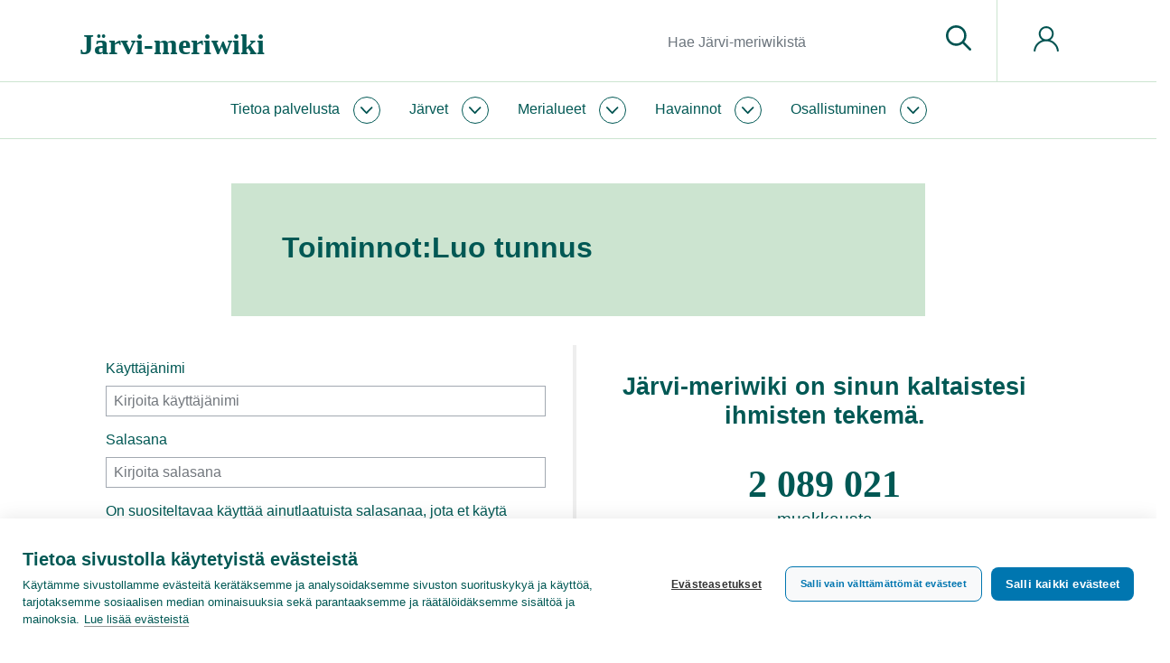

--- FILE ---
content_type: text/html; charset=UTF-8
request_url: https://www.jarviwiki.fi/w/index.php?title=Toiminnot:Luo_tunnus&returnto=Kauhaj%C3%A4rvi+%2844.063.1.001%29
body_size: 27721
content:
<!DOCTYPE html>
<html class="client-nojs" lang="fi" dir="ltr">
<head>
<meta charset="UTF-8"/>
<title>Luo tunnus – Järvi-meriwiki</title>
<script>document.documentElement.className="client-js";RLCONF={"wgBreakFrames":false,"wgSeparatorTransformTable":[",\t."," \t,"],"wgDigitTransformTable":["",""],"wgDefaultDateFormat":"fi normal","wgMonthNames":["","tammikuu","helmikuu","maaliskuu","huhtikuu","toukokuu","kesäkuu","heinäkuu","elokuu","syyskuu","lokakuu","marraskuu","joulukuu"],"wgRequestId":"e5eb8669cbf89070e2f77287","wgCSPNonce":false,"wgCanonicalNamespace":"Special","wgCanonicalSpecialPageName":"CreateAccount","wgNamespaceNumber":-1,"wgPageName":"Toiminnot:Luo_tunnus","wgTitle":"Luo tunnus","wgCurRevisionId":0,"wgRevisionId":0,"wgArticleId":0,"wgIsArticle":false,"wgIsRedirect":false,"wgAction":"view","wgUserName":null,"wgUserGroups":["*"],"wgCategories":[],"wgPageContentLanguage":"fi","wgPageContentModel":"wikitext","wgRelevantPageName":"Toiminnot:Luo_tunnus","wgRelevantArticleId":0,"wgIsProbablyEditable":false,"wgRelevantPageIsProbablyEditable":false,"wgPageFormsTargetName":null,"wgPageFormsAutocompleteValues":[],
"wgPageFormsAutocompleteOnAllChars":false,"wgPageFormsFieldProperties":[],"wgPageFormsCargoFields":[],"wgPageFormsDependentFields":[],"wgPageFormsCalendarValues":[],"wgPageFormsCalendarParams":[],"wgPageFormsCalendarHTML":null,"wgPageFormsGridValues":[],"wgPageFormsGridParams":[],"wgPageFormsContLangYes":null,"wgPageFormsContLangNo":null,"wgPageFormsContLangMonths":[],"wgPageFormsHeightForMinimizingInstances":1,"wgPageFormsShowOnSelect":[],"wgPageFormsScriptPath":"/w/extensions/PageForms","edgValues":null,"wgPageFormsEDSettings":null,"wgAmericanDates":false,"srfFilteredConfig":null,"egMapsScriptPath":"/w/extensions/Maps/","egMapsDebugJS":false,"egMapsAvailableServices":["leaflet","googlemaps3"],"egMapsLeafletLayersApiKeys":{"MapBox":"","MapQuestOpen":"","Thunderforest":"","GeoportailFrance":""},"wgMediaViewerOnClick":true,"wgMediaViewerEnabledByDefault":true,"wgULSAcceptLanguageList":[],"wgULSCurrentAutonym":"suomi","wgCreateacctImgcaptchaHelp":"","wgULSPosition":"personal",
"wgULSisCompactLinksEnabled":true};RLSTATE={"site.styles":"ready","user.options":"loading","mediawiki.ui.input":"ready","mediawiki.ui.radio":"ready","mediawiki.ui.checkbox":"ready","mediawiki.ui":"ready","mediawiki.ui.button":"ready","mediawiki.special.userlogin.common.styles":"ready","mediawiki.special.userlogin.signup.styles":"ready","mediawiki.htmlform.styles":"ready","skins.chameleon":"ready","zzz.ext.bootstrap.styles":"ready","ext.smw.style":"ready","ext.smw.tooltip.styles":"ready","ext.smw.special.styles":"ready","ext.srf.styles":"ready","ext.uls.pt":"ready"};RLPAGEMODULES=["mediawiki.special.createaccount","mediawiki.htmlform","mediawiki.page.ready","ext.newsignuppage","ext.uls.compactlinks","ext.uls.interface","ext.bootstrap.scripts"];</script>
<script>(RLQ=window.RLQ||[]).push(function(){mw.loader.implement("user.options@12s5i",function($,jQuery,require,module){mw.user.tokens.set({"patrolToken":"+\\","watchToken":"+\\","csrfToken":"+\\"});});});</script>
<link rel="stylesheet" href="/w/load.php?lang=fi&amp;modules=ext.smw.special.styles%7Cext.smw.style%7Cext.smw.tooltip.styles%7Cext.srf.styles%7Cext.uls.pt%7Cmediawiki.htmlform.styles%7Cmediawiki.special.userlogin.common.styles%7Cmediawiki.special.userlogin.signup.styles%7Cmediawiki.ui%7Cmediawiki.ui.button%2Ccheckbox%2Cinput%2Cradio%7Cskins.chameleon%7Czzz.ext.bootstrap.styles&amp;only=styles&amp;skin=chameleon"/>
<script async="" src="/w/load.php?lang=fi&amp;modules=startup&amp;only=scripts&amp;raw=1&amp;safemode=1&amp;skin=chameleon"></script>
<meta name="ResourceLoaderDynamicStyles" content=""/>
<link rel="stylesheet" href="/w/load.php?lang=fi&amp;modules=site.styles&amp;only=styles&amp;skin=chameleon"/>
<meta name="generator" content="MediaWiki 1.39.10"/>
<meta name="robots" content="noindex,nofollow"/>
<meta name="format-detection" content="telephone=no"/>
<meta name="twitter:card" content="summary_large_image"/>
<meta name="viewport" content="width=1000"/>
<meta name="viewport" content="width=device-width, initial-scale=1, shrink-to-fit=no"/>
<link rel="icon" href="/favicon.ico"/>
<link rel="search" type="application/opensearchdescription+xml" href="/w/opensearch_desc.php" title="Järvi-meriwiki (fi)"/>
<link rel="EditURI" type="application/rsd+xml" href="https://www.jarviwiki.fi/w/api.php?action=rsd"/>
<link rel="license" href="https://creativecommons.org/licenses/by/4.0/"/>
<link rel="alternate" type="application/atom+xml" title="Järvi-meriwiki-Atom-syöte" href="/w/index.php?title=Toiminnot:Tuoreet_muutokset&amp;feed=atom"/>
<meta name="msvalidate.01" content="03D8D10356E59B099E2393B0765B5C54" /><link rel="icon" href="/w/favicon.ico">
<!-- Google Tag Manager -->
<script>(function(w,d,s,l,i){w[l]=w[l]||[];w[l].push({'gtm.start':
new Date().getTime(),event:'gtm.js'});var f=d.getElementsByTagName(s)[0],
j=d.createElement(s),dl=l!='dataLayer'?'&l='+l:'';j.async=true;j.src=
'https://www.googletagmanager.com/gtm.js?id='+i+dl;f.parentNode.insertBefore(j,f);
})(window,document,'script','dataLayer','GTM-WL4PSBV');</script>
<!-- End Google Tag Manager -->
<meta property="og:title" content="Toiminnot:Luo tunnus"/>
<meta property="og:site_name" content="Järvi-meriwiki"/>
<meta property="og:url" content="https://www.jarviwiki.fi/wiki/Toiminnot:Luo_tunnus"/>
<meta property="og:image" content="https://www.jarviwiki.fi/w/resources/assets/jarvi-meriwiki_logo_fi.png"/>
<meta property="article:modified_time" content="2026-01-25T03:13:11Z"/>
<meta property="article:published_time" content="2026-01-25T03:13:11Z"/>
<script type="application/ld+json">{"@context":"http:\/\/schema.org","@type":"Article","name":"Luo tunnus \u2013 J\u00e4rvi-meriwiki","headline":"Luo tunnus \u2013 J\u00e4rvi-meriwiki","mainEntityOfPage":"Luo tunnus","identifier":"https:\/\/www.jarviwiki.fi\/wiki\/Toiminnot:Luo_tunnus","url":"https:\/\/www.jarviwiki.fi\/wiki\/Toiminnot:Luo_tunnus","dateModified":"2026-01-25T03:13:11Z","datePublished":"2026-01-25T03:13:11Z","image":{"@type":"ImageObject","url":"https:\/\/www.jarviwiki.fi\/w\/resources\/assets\/jarvi-meriwiki_logo_fi.png"},"author":{"@type":"Organization","name":"J\u00e4rvi-meriwiki","url":"https:\/\/www.jarviwiki.fi","logo":{"@type":"ImageObject","url":"https:\/\/www.jarviwiki.fi\/w\/resources\/assets\/jarvi-meriwiki_logo_fi.png","caption":"J\u00e4rvi-meriwiki"}},"publisher":{"@type":"Organization","name":"J\u00e4rvi-meriwiki","url":"https:\/\/www.jarviwiki.fi","logo":{"@type":"ImageObject","url":"https:\/\/www.jarviwiki.fi\/w\/resources\/assets\/jarvi-meriwiki_logo_fi.png","caption":"J\u00e4rvi-meriwiki"}},"potentialAction":{"@type":"SearchAction","target":"https:\/\/www.jarviwiki.fi\/w\/index.php?title=Toiminnot:Search&search={search_term}","query-input":"required name=search_term"}}</script>
</head>
<body class="mediawiki ltr sitedir-ltr mw-hide-empty-elt ns--1 ns-special mw-special-CreateAccount page-Toiminnot_Luo_tunnus rootpage-Toiminnot_Luo_tunnus layout-keitele skin-chameleon action-view">
	<div class="header">
		<div class="top-bar keitele-sitenotice-container">
			<div class="row">
				<div class="col-auto mx-auto col">

				</div>
			</div>
		</div>
		<div class="top-bar keitele-brand-container"><div id="jump-to-content" class="mw-jump jump-to-nav jump-to-content"><a href="#main-content">Siirry sisältöön</a></div>
			<div class="container">
				<div class="no-gutters h100 row">
					<div class="d-block col-9 col-md-5 col-xl-5 text-left align-self-center h100 col">
						<!-- logo and main page link -->
						<div id="p-logo" class="p-logo" role="banner">
							<a href="/wiki/Etusivu" title="Etusivu"><div><span style="font-family: Poppins; font-weight: 600; font-size: 32px; line-height: normal;">Järvi-meriwiki</span></div></a>
						</div>
					</div>
					<div class="d-none d-md-block col col-md-5 col-xl-6 p-3 keitele-search-container text-right h100 align-self-center">
						<!-- search form -->
						<div  id="p-search" class="p-search pull-right" role="search"  >
							<form  id="searchform" class="mw-search" action="/w/index.php" >
								<input type="hidden" name="title" value=" Toiminnot:Haku" />
								<div class="input-group">
									<input type="search" name="search" placeholder="Hae Järvi-meriwikistä" aria-label="Hae Järvi-meriwikistä" autocapitalize="sentences" title="Hae Järvi-meriwikistä [f]" accesskey="f" id="searchInput" class="form-control"/>
									<div class="input-group-append">
										<button value="Siirry" id="searchGoButton" name="go" type="submit" class="search-btn searchGoButton" aria-label="Siirry sivulle" title="Siirry sivulle, joka on tarkalleen tällä nimellä"></button>
									</div>
								</div>
							</form>
						</div>
					</div>
					<div class="d-block col-3 col-md-2 col-xl-1 keitele-pt-container text-left Xh100 Xalign-self-center col">
						<div class="h100 row">
							<div class="align-self-center col">
								<!-- navigation bar -->
								<nav class="p-navbar collapsible navbar-expand dropdown-menu-right" role="navigation" id="mw-navigation">
									<button type="button" class="navbar-toggler collapsed" data-toggle="collapse" data-target="#i9mt80qhog"></button>
									<div class="collapse navbar-collapse i9mt80qhog" id="i9mt80qhog">
										<div class="navbar-nav">
										
										<!-- personal tools -->
										<div class="navbar-tools navbar-nav" >
											<div class="navbar-tool dropdown">
												<a class="navbar-usernotloggedin" href="#" data-toggle="dropdown" data-boundary="viewport" title="Et ole kirjautunut sisään.">
												</a>
												<div class="p-personal-tools dropdown-menu dropdown-menu-right">
													<div id="pt-uls" class="mw-list-item active"><a class="uls-trigger pt-uls" href="#">suomi</a></div>
													<div id="pt-createaccount" class="mw-list-item active"><a href="/w/index.php?title=Toiminnot:Luo_tunnus&amp;returnto=Kauhaj%C3%A4rvi+%2844.063.1.001%29" title="On suositeltavaa luoda käyttäjätunnus ja kirjautua sisään. Se ei kuitenkaan ole pakollista." class="pt-createaccount">Luo tunnus</a></div>
													<div id="pt-login" class="mw-list-item"><a href="/w/index.php?title=Toiminnot:Kirjaudu_sis%C3%A4%C3%A4n&amp;returnto=Kauhaj%C3%A4rvi+%2844.063.1.001%29" title="On suositeltavaa kirjautua sisään. Se ei kuitenkaan ole pakollista. [o]" accesskey="o" class="pt-login">Kirjaudu sisään</a></div>
												</div>
											</div>
										</div>
										</div>
									</div>
								</nav>
							</div>
						</div>
					</div>
				</div>
			</div>
		</div>
		<div class="nav-nar keitele-menu-container">
			<div class="p-0 container-fluid">
				<div class="row">
					<div class="col-12 col">
						<div class="container">
							<div class="no-gutters row">
								<div class="col-9 col-md-12 col">
									<div class="container p-0">
										<!-- navigation bar -->
										<nav class="p-navbar collapsible" role="navigation" id="mw-navigation-i9mt80qhpg">
											<button type="button" class="navbar-toggler collapsed" data-toggle="collapse" data-target="#i9mt80qkqz"></button>
											<div class="collapse navbar-collapse i9mt80qkqz" id="i9mt80qkqz">
												<div class="navbar-nav">
													<!-- Jw-About -->
													<div class="nav-item dropdown p-Jw-About-dropdown">
														<a href="#" class="nav-link dropdown-toggle p-Jw-About-toggle" data-toggle="dropdown" data-boundary="viewport">Tietoa palvelusta</a>
														<div class="dropdown-menu p-Jw-About" id="p-Jw-About">
															<div id="n-aboutsite" class="mw-list-item"><a href="/wiki/J%C3%A4rviwiki:Tietoa_palvelusta" class="nav-link n-aboutsite">Tietoa Järvi-meriwikistä</a></div>
															<div id="n-Järvi-meriwikin-säännöt" class="mw-list-item"><a href="/wiki/J%C3%A4rviwiki:S%C3%A4%C3%A4nn%C3%B6t" class="nav-link n-Järvi-meriwikin-säännöt">Järvi-meriwikin säännöt</a></div>
															<div id="n-Tekijänoikeudet" class="mw-list-item"><a href="/wiki/J%C3%A4rviwiki:Tekij%C3%A4noikeudet" class="nav-link n-Tekijänoikeudet">Tekijänoikeudet</a></div>
															<div id="n-Tietosuojakäytäntö" class="mw-list-item"><a href="/wiki/J%C3%A4rviwiki:Tietosuojak%C3%A4yt%C3%A4nt%C3%B6" class="nav-link n-Tietosuojakäytäntö">Tietosuojakäytäntö</a></div>
															<div id="n-Saavutettavuusseloste" class="mw-list-item"><a href="/wiki/J%C3%A4rviwiki:Saavutettavuusseloste" class="nav-link n-Saavutettavuusseloste">Saavutettavuusseloste</a></div>
															<div id="n-help" class="mw-list-item"><a href="/wiki/J%C3%A4rviwiki:Ohje" title="Ohjeita" class="nav-link n-help">Ohje</a></div>
														</div>
													</div>
													<!-- Jw-Järvet -->
													<div class="nav-item dropdown p-Jw-Järvet-dropdown">
														<a href="#" class="nav-link dropdown-toggle p-Jw-Järvet-toggle" data-toggle="dropdown" data-boundary="viewport">Järvet</a>
														<div class="dropdown-menu p-Jw-Järvet" id="p-Jw-Järvet">
															<div id="n-Nimen-mukaan" class="mw-list-item"><a href="/wiki/J%C3%A4rvien_nimet" class="nav-link n-Nimen-mukaan">Nimen mukaan</a></div>
															<div id="n-Vesistöittäin" class="mw-list-item"><a href="/wiki/Suomen_p%C3%A4%C3%A4vesist%C3%B6t" class="nav-link n-Vesistöittäin">Vesistöittäin</a></div>
															<div id="n-Vesienhoitoalueittain" class="mw-list-item"><a href="/wiki/Vesienhoitoalueet" class="nav-link n-Vesienhoitoalueittain">Vesienhoitoalueittain</a></div>
															<div id="n-ELY-keskuksittain" class="mw-list-item"><a href="/wiki/ELY-keskukset" class="nav-link n-ELY-keskuksittain">ELY-keskuksittain</a></div>
															<div id="n-Maakunnittain" class="mw-list-item"><a href="/wiki/Suomen_maakunnat" class="nav-link n-Maakunnittain">Maakunnittain</a></div>
															<div id="n-Kunnittain" class="mw-list-item"><a href="/wiki/Suomen_kunnat" class="nav-link n-Kunnittain">Kunnittain</a></div>
														</div>
													</div>
													<!-- Jw-Merialueet -->
													<div class="nav-item dropdown p-Jw-Merialueet-dropdown">
														<a href="#" class="nav-link dropdown-toggle p-Jw-Merialueet-toggle" data-toggle="dropdown" data-boundary="viewport">Merialueet</a>
														<div class="dropdown-menu p-Jw-Merialueet" id="p-Jw-Merialueet">
															<div id="n-Rannikon-merialueet" class="mw-list-item"><a href="/wiki/Rannikon_merialueet" class="nav-link n-Rannikon-merialueet">Rannikon merialueet</a></div>
															<div id="n-Itämeri" class="mw-list-item"><a href="/wiki/It%C3%A4meri" class="nav-link n-Itämeri">Itämeri</a></div>
															<div id="n-Itämeri-sanakirja" class="mw-list-item"><a href="/wiki/It%C3%A4meri-sanakirja" class="nav-link n-Itämeri-sanakirja">Itämeri-sanakirja</a></div>
														</div>
													</div>
													<!-- Jw-Havainnot -->
													<div class="nav-item dropdown p-Jw-Havainnot-dropdown">
														<a href="#" class="nav-link dropdown-toggle p-Jw-Havainnot-toggle" data-toggle="dropdown" data-boundary="viewport">Havainnot</a>
														<div class="dropdown-menu p-Jw-Havainnot" id="p-Jw-Havainnot">
															<div id="n-Sinilevätilanne" class="mw-list-item"><a href="/wiki/Sinilev%C3%A4tilanne" class="nav-link n-Sinilevätilanne">Sinilevätilanne</a></div>
															<div id="n-Pintaveden-lämpötila" class="mw-list-item"><a href="/wiki/Pintaveden_l%C3%A4mp%C3%B6tila" class="nav-link n-Pintaveden-lämpötila">Pintaveden lämpötila</a></div>
															<div id="n-Jäätilanne" class="mw-list-item"><a href="/wiki/J%C3%A4%C3%A4tilanne" class="nav-link n-Jäätilanne">Jäätilanne</a></div>
															<div id="n-Näkösyvyys" class="mw-list-item"><a href="/wiki/N%C3%A4k%C3%B6syvyys" class="nav-link n-Näkösyvyys">Näkösyvyys</a></div>
															<div id="n-Vesirutto" class="mw-list-item"><a href="/wiki/Vesirutto" class="nav-link n-Vesirutto">Vesirutto</a></div>
															<div id="n-Meduusat" class="mw-list-item"><a href="/wiki/Meduusat" class="nav-link n-Meduusat">Meduusat</a></div>
															<div id="n-Roskaisuus" class="mw-list-item"><a href="/wiki/Roskaisuus" class="nav-link n-Roskaisuus">Roskaisuus</a></div>
															<div id="n-Havaintolähetti" class="mw-list-item"><a href="/wiki/Havaintol%C3%A4hetti" class="nav-link n-Havaintolähetti">Havaintolähetti</a></div>
														</div>
													</div>
													<!-- Jw-Osallistuminen -->
													<div class="nav-item dropdown p-Jw-Osallistuminen-dropdown">
														<a href="#" class="nav-link dropdown-toggle p-Jw-Osallistuminen-toggle" data-toggle="dropdown" data-boundary="viewport">Osallistuminen</a>
														<div class="dropdown-menu p-Jw-Osallistuminen" id="p-Jw-Osallistuminen">
															<div id="n-help" class="mw-list-item"><a href="/wiki/J%C3%A4rviwiki:Ohje" title="Ohjeita" class="nav-link n-help">Ohje</a></div>
															<div id="n-Kahvihuone" class="mw-list-item"><a href="/wiki/J%C3%A4rviwiki:Kahvihuone" class="nav-link n-Kahvihuone">Kahvihuone</a></div>
															<div id="n-Hiekkalaatikko" class="mw-list-item"><a href="/wiki/J%C3%A4rviwiki:Hiekkalaatikko" class="nav-link n-Hiekkalaatikko">Hiekkalaatikko</a></div>
															<div id="n-Havaintolähetti" class="mw-list-item"><a href="/wiki/Havaintol%C3%A4hetti" class="nav-link n-Havaintolähetti">Havaintolähetti</a></div>
															<div id="n-upload" class="mw-list-item"><a href="/wiki/Toiminnot:Tallenna" class="nav-link n-upload">Tallenna tiedosto</a></div>
														</div>
													</div>
												</div>
											</div>
										</nav>
									</div>
								</div>
								<div class="col-3 d-block d-md-none d-flex col">
									<!-- search button -->
									<div  id="jw-search-button-wrapper" class="p-search-button mx-auto align-self-center" role="button"  >
										<a  id="jw-search-button" class="mw-search-button search-btn" href="/mediawiki-1.39.10/index.php?title=Toiminnot:Haku&amp;profile=default&amp;search=&amp;fulltext=1" >
											
										</a>
									</div>
								</div>
							</div>
						</div>
					</div>
				</div>
			</div>
		</div>
	</div>
	<div class="main">
		<div class="p-0 container-fluid">
			<div class="keitele-hero-container" id="hero-container">
				<div class="contentHeader">
				<div id="hero-container-i9mt80qmre" class="hero-container, keitele-hero-container, hero-empty hero-container"></div>
			</div>
			</div>
		</div>
		<div class="container keitele-content-header p-0 herotype_empty">
			<div class="keitele-hero-tools">
			</div>
			<div class="keitele-pagetools-container pull-right">
				<!-- navigation bar -->
				<nav class="p-navbar not-collapsible" role="navigation" id="mw-navigation-i9mt80qnuj">
					<div class="navbar-nav">
					</div>
				</nav>
			</div>
			<div class="keitele-content-title-excerpt">
					<div id="main-content" class="contentHeader main-content" 0="keiteleherotype_empty">
					<!-- title of the page -->
					<h1 id="firstHeading" class="firstHeading">Toiminnot:Luo tunnus</h1><div id="sub-content-header-container" class="sub-content-header-container"></div>
				</div>
			</div>
		</div>
		<div class="container">
			<div class="row">
				<div class="col">
					<!-- start the content area -->
					<div id="content" class="mw-body content"><a id="top" class="top"></a>
						<div id="mw-indicators" class="mw-indicators"></div>
						<div id="bodyContent" class="bodyContent">
							<!-- body text -->

							<div id="mw-content-text" class="mw-body-content"><div class="mw-ui-container"><div id="userloginForm"><form class="mw-htmlform mw-ui-vform mw-ui-container" action="/w/index.php?title=Toiminnot:Luo_tunnus&amp;returnto=Kauhaj%C3%A4rvi+(44.063.1.001)" method="post" id="userlogin2" name="userlogin2"><input type="hidden" value="Toiminnot:Luo tunnus" name="title"/>
<div>
<div class="mw-htmlform-field-HTMLInfoField mw-ui-vform-field"><div class="mw-input mw-htmlform-nolabel"><div id="mw-createacct-status-area"></div>
</div></div><div class="mw-htmlform-field-HTMLTextField loginText mw-ui-vform-field"><label for="wpName2">Käyttäjänimi</label><div class="mw-input"><input id="wpName2" name="wpName" size="20" class="loginText mw-ui-input" placeholder="Kirjoita käyttäjänimi" tabindex="1" required="" autocomplete="username"/>
</div></div><div class="mw-htmlform-field-HTMLTextField loginPassword mw-ui-vform-field"><label for="wpPassword2">Salasana</label><div class="mw-input"><input id="wpPassword2" name="wpPassword" size="20" class="loginPassword mw-ui-input" placeholder="Kirjoita salasana" tabindex="2" required="" autocomplete="new-password" type="password"/>
</div></div><div class="htmlform-tip">On suositeltavaa käyttää ainutlaatuista salasanaa, jota et käytä millään muulla sivustolla.</div><div class="mw-htmlform-field-HTMLTextField loginPassword mw-ui-vform-field"><label for="wpRetype">Vahvista salasana</label><div class="mw-input"><input id="wpRetype" name="retype" size="20" class="loginPassword mw-ui-input" placeholder="Kirjoita salasana uudelleen" tabindex="3" required="" autocomplete="new-password" type="password"/>
</div></div><div class="mw-htmlform-field-HTMLTextField loginText mw-ui-vform-field"><label for="wpEmail">Sähköpostiosoite</label><div class="mw-input"><input id="wpEmail" name="email" size="20" class="loginText mw-ui-input" placeholder="Kirjoita sähköpostiosoitteesi" maxlength="255" tabindex="4" required="" autocomplete="email" type="email"/>
</div></div><div class="mw-htmlform-field-HTMLInfoField mw-ui-vform-field"><label>Automaattisen käyttäjätunnusten luonnin estämiseksi vastaa alla olevaan kysymykseen (<a href="/wiki/Toiminnot:Ihmisk%C3%A4ytt%C3%A4j%C3%A4varmistus/help" title="Toiminnot:Ihmiskäyttäjävarmistus/help">lisätietoja</a>):</label><div class="mw-input"><p class="multilang_content multilang_fi">Tämän palvelun nimessä on kolme sanaa. Kirjoita tähän kenttään niistä yksi, joka ei ole "wiki".</p><p class="multilang_content multilang_en">The name of this service consists of three words. In this field, please type one of them that is not "wiki".</p><p class="multilang_content multilang_sv">Namnet på denna tjänst består av tre ord. Skriv i det här fältet en av dem som inte är "wiki".</p>
</div></div><div class="mw-htmlform-field-HTMLTextField mw-ui-vform-field"><div class="mw-input mw-htmlform-nolabel"><input id="mw-input-captchaWord" name="captchaWord" size="45" tabindex="6" required="" class="mw-ui-input"/>
</div></div><div class="mw-htmlform-field-HTMLCheckField mw-ui-vform-field"><div class="mw-input mw-htmlform-nolabel"><div class="mw-ui-checkbox"><input name="wpTermsOfService" type="checkbox" value="1" id="mw-input-wpTermsOfService" tabindex="9" /> <label for="mw-input-wpTermsOfService">Olen yli 13-vuotias ja olen lukenut, ymmärtänyt ja sitoutunut noudattamaan <a rel="nofollow" class="external text" href="http://www.shoutwiki.com/wiki/Terms_of_use">käyttöehtoja</a> ja <a rel="nofollow" class="external text" href="http://www.shoutwiki.com/wiki/Privacy_policy">tietosuojakäytäntöä</a></label></div>
</div></div><div class="mw-htmlform-field-HTMLSubmitField mw-ui-vform-field"><div class="mw-input mw-htmlform-nolabel"><button class="mw-htmlform-submit mw-ui-button mw-ui-primary mw-ui-progressive" id="wpCreateaccount" type="submit" name="wpCreateaccount" value="Luo tunnus" tabindex="10">Luo tunnus</button>
</div></div>
</div><input id="wpEditToken" type="hidden" value="+\" name="wpEditToken"/>
<input name="authAction" type="hidden" value="create"/>
<input name="force" type="hidden"/>
<input name="wpCreateaccountToken" type="hidden" value="79e6c55d972123cf5a79a42a62457dd969758a47+\"/>
<input id="mw-input-captchaId" name="captchaId" type="hidden" value="170731599"/>
<input id="mw-input-from" name="from" type="hidden" value="0"/>
<input id="mw-input-referral" name="referral" type="hidden"/>
</form></div><div class="mw-createacct-benefits-container"><h2>Järvi-meriwiki on sinun kaltaistesi ihmisten tekemä.</h2><div class="mw-createacct-benefits-list"><div class="mw-number-text icon-edits"><h3>2 089 021</h3><p>muokkausta</p></div><div class="mw-number-text icon-pages"><h3>101 443</h3><p>sivua</p></div><div class="mw-number-text icon-contributors"><h3>42</h3><p>viimeaikaista muokkaajaa</p></div></div></div></div></div><div class="printfooter">
Noudettu kohteesta ”<a dir="ltr" href="https://www.jarviwiki.fi/wiki/Toiminnot:Luo_tunnus">https://www.jarviwiki.fi/wiki/Toiminnot:Luo_tunnus</a>”</div>

							<!-- end body text -->
							<!-- data blocks which should go somewhere after the body text, but not before the catlinks block-->
							
						</div><div id="catlinks" class="catlinks" data-mw="interface"><div id="mw-normal-catlinks" class="mw-normal-catlinks"><div class="card JwCard mb-2"><div class="card-header"><a class="card-link collapsed" data-toggle="collapse" href="#catlinks-collapsed">Sivun tiedot <svg class="icon" aria-hidden="true"><use xlink:href="/mediawiki-1.39.10/resources/assets/syke-icons.svg?v=1.1#plus-circle"></use>
</svg></a></div><div id="catlinks-collapsed" class="collapse hide"><div class="card-body"><p></p></div></div></div></div></div>
					</div>
				</div>
			</div>
		</div>
	</div>
	<div class="footer keitele-footer-container">
		<div class="container">
			<div class="row">
				<div class="col-12 col-md-7 p-3 col">
					<!-- footer links -->
					<div id="footer-info" class="footer-info">
						<!-- info -->
						<div>Järvi-meriwiki on Suomen ympäristökeskuksen (Syke) ylläpitämä kaikille avoin wikipalvelu Suomen järvistä, rannikon merialueista ja muista vesistöistä. Syke on saanut rahoitusta palvelun kehittämiseen Maa- ja vesitekniikan tuki ry:ltä sekä EU:n Life-rahastosta.</div>
					</div>
				</div>
				<div class="col-12 col-md-5 p-3 col">
					<!-- places -->
				<ul id="footer-places" class="footer-places">
					<li><a href="/wiki/J%C3%A4rviwiki:Tietoa_palvelusta">Tietoa Järvi-meriwikistä</a></li>
					<li><a href="/wiki/J%C3%A4rviwiki:Vastuuvapaus">Vastuuvapaus</a></li>
					<li><a href="/wiki/J%C3%A4rviwiki:Tietosuojak%C3%A4yt%C3%A4nt%C3%B6">Tietosuojakäytäntö</a></li>
					<li><a href="https://www.jarviwiki.fi/wiki/J%C3%A4rviwiki:Saavutettavuusseloste">Saavutettavuusseloste</a></li>
					<li><a href="https://www.jarviwiki.fi/wiki/J%C3%A4rviwiki:Ev%C3%A4steet">Tietoa evästeistä</a></li>
					<li><a href="javascript:void 0" onclick="window.cookiehub.openSettings()">Evästeasetukset</a></li>
					<li><a href="https://www.syke.fi/fi/form/feedback-form?referrer=/fi/jarvi-meriwiki">Lähetä palautetta (syke.fi)</a></li>
				</ul>
				</div>
			</div>
			<div class="row">
				<div class="col">
					<div class="footer-logos"><div class="row"><div class="col col-12 col-md-4 d-flex justify-content-center align-self-center"><img class="img-fluid" src="/mediawiki-1.39.10/resources/assets/syke_bw.png" /></div><div class="col col-12 col-md-4 d-flex justify-content-center align-self-center"><img class="img-fluid" src="/mediawiki-1.39.10/resources/assets/gisbloom_bw.png" /></div><div class="col col-12 col-md-4 d-flex justify-content-center align-self-center"><img class="img-fluid" src="/mediawiki-1.39.10/resources/assets/mvtt_bw.png" /></div></div>
				</div>
				</div>
			</div>
		</div>
	</div><script>(RLQ=window.RLQ||[]).push(function(){mw.log.warn("This page is using the deprecated ResourceLoader module \"mediawiki.ui\".\nPlease use OOUI instead.");mw.config.set({"wgBackendResponseTime":303});});</script>
</body>
</html>